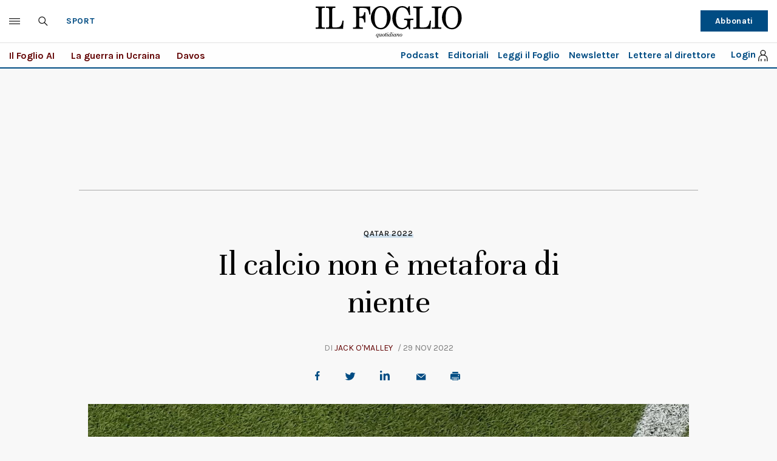

--- FILE ---
content_type: application/javascript; charset=utf-8
request_url: https://fundingchoicesmessages.google.com/f/AGSKWxUePv2EapEpktkyoahERoE6dQo_GowBxdfe39wU1NTX521MN6N8gBjEhSffCwbC4s_XF31cQSeVNZE468Rh81XtmWzGdSFEvXc5G2V-i4wC9JYVOZWdqJoK8qSkINotDUDTc52dKYM5huelUxxuop7klh8WQ_BBaj7Bbd_tzybyQT9MBZa7XUS8BvD_/_/adview_/acc_random=/adv8./overlayad.-720x90-
body_size: -1290
content:
window['05ac1805-f63b-4379-9905-c71a496e4bc6'] = true;